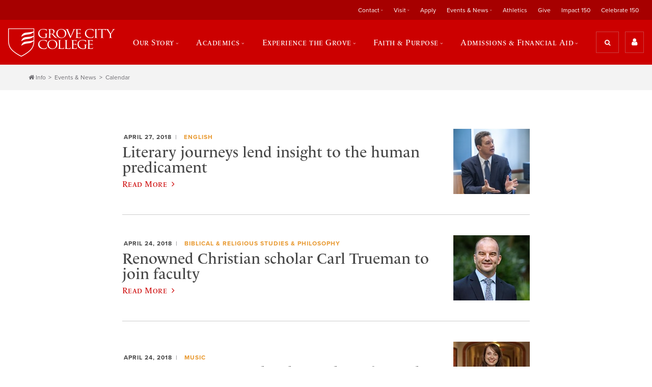

--- FILE ---
content_type: application/javascript; charset=UTF-8
request_url: https://api.livechatinc.com/v3.6/customer/action/get_dynamic_configuration?x-region=us-south1&license_id=5054351&client_id=c5e4f61e1a6c3b1521b541bc5c5a2ac5&url=https%3A%2F%2Fwww.gcc.edu%2FHome%2FNews-Archive%2FNews-Article%2FPgrID%2F1699%2FPageID%2F141%2Fpid%2F1699%2Fcategoryid%2F52%2Fcategoryname%2Facademics&channel_type=code&jsonp=__lt5whuagoj8
body_size: 46
content:
__lt5whuagoj8({"organization_id":"c4fd1fb7-d8fb-4134-9728-3497e3be71bb","livechat_active":false,"default_widget":"livechat"});